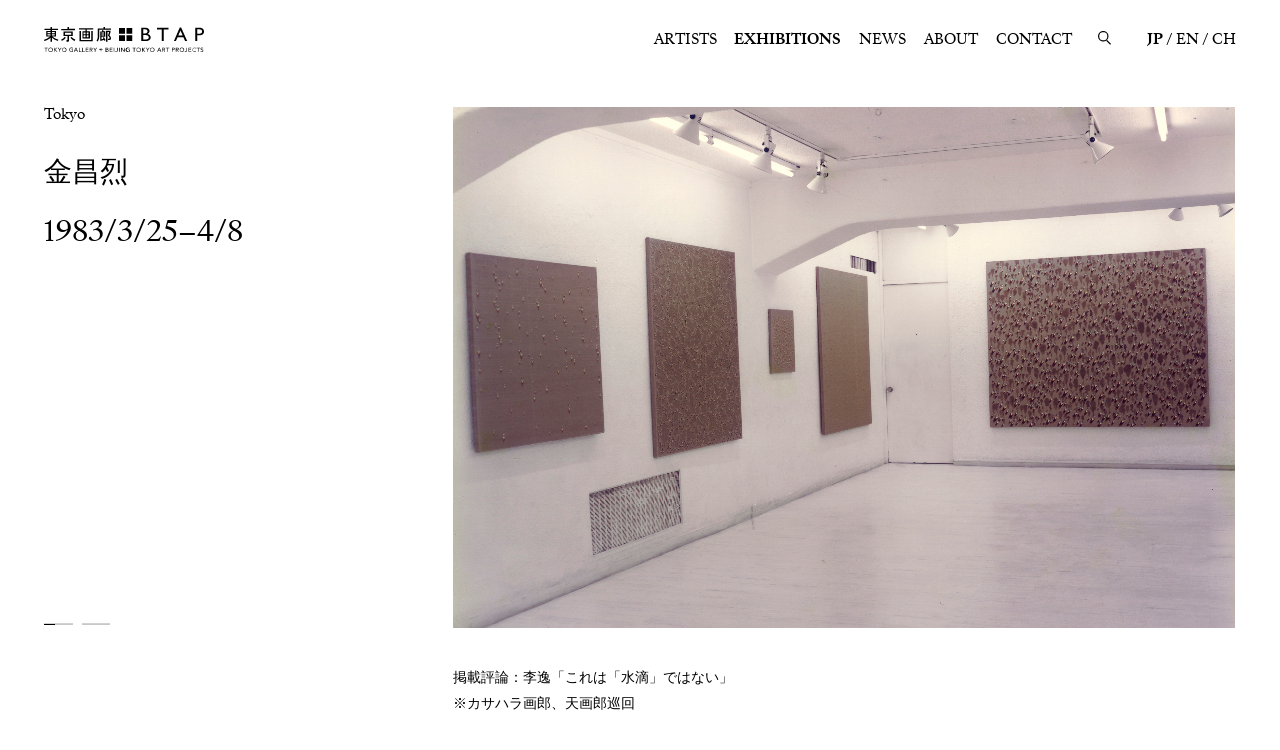

--- FILE ---
content_type: text/html; charset=UTF-8
request_url: https://www.tokyo-gallery.com/exhibitions/1626.html
body_size: 9970
content:
<!DOCTYPE html>
<html lang="ja">
  <head prefix="og: http://ogp.me/ns#">
    <meta charset="utf-8">
  <meta http-equiv="X-UA-Compatible" content="IE=edge">
  <meta name="viewport" content="width=device-width,user-scalable=no,initial-scale=1,maximum-scale=1">
  <title>金昌烈 | EXHIBITIONS | 東京画廊 + BTAP TOKYO GALLERY + BEIJING TOKYO ART PROJECTS</title>
  <meta name="format-detection" content="telephone=no">
  <link rel="shortcut icon" href="/favicon.ico">
  <link rel="apple-touch-icon" href="/apple-touch-icon-precomposed.png">
  <meta name="keywords" content="">
  <meta name="description" content="東京画廊＋BTAP TOKYO GALLERY + BEIJING TOKYO ART PROJECTS">
  <meta property="og:type" content="article">
  <meta property="og:title" content="金昌烈 | EXHIBITIONS | 東京画廊 + BTAP TOKYO GALLERY + BEIJING TOKYO ART PROJECTS">
  <meta property="og:description" content="東京画廊＋BTAP TOKYO GALLERY + BEIJING TOKYO ART PROJECTS">
  <meta property="og:url" content="https://www.tokyo-gallery.com/exhibitions/1626.html">
  <meta property="og:image" content="https://www.tokyo-gallery.com/assets/og/fb.jpg">
  <meta property="fb:app_id" content="">
  <meta name="twitter:card" content="summary_large_image">
  <meta name="twitter:site" content="@tokyogallery">
  <meta name="twitter:title" content="金昌烈 | EXHIBITIONS | 東京画廊 + BTAP TOKYO GALLERY + BEIJING TOKYO ART PROJECTS">
  <meta name="twitter:description" content="東京画廊＋BTAP TOKYO GALLERY + BEIJING TOKYO ART PROJECTS">
  <meta name="twitter:image" content="https://www.tokyo-gallery.com/assets/og/tw.jpg">
  <link rel="stylesheet" href="/assets/css/style.css">
  <!-- Global site tag (gtag.js) - Google Analytics -->
  <script async src="https://www.googletagmanager.com/gtag/js?id=UA-178269809-1"></script>
  <script>
    window.dataLayer = window.dataLayer || [];
    function gtag(){dataLayer.push(arguments);}
    gtag('js', new Date());

    gtag('config', 'UA-178269809-1');
  </script>
<link rel='dns-prefetch' href='//s.w.org' />
		<script type="text/javascript">
			window._wpemojiSettings = {"baseUrl":"https:\/\/s.w.org\/images\/core\/emoji\/13.0.0\/72x72\/","ext":".png","svgUrl":"https:\/\/s.w.org\/images\/core\/emoji\/13.0.0\/svg\/","svgExt":".svg","source":{"concatemoji":"https:\/\/www.tokyo-gallery.com\/manage\/wp-includes\/js\/wp-emoji-release.min.js?ver=2e4b3743ea2b1aca3d236332559280ad"}};
			!function(e,a,t){var n,r,o,i=a.createElement("canvas"),p=i.getContext&&i.getContext("2d");function s(e,t){var a=String.fromCharCode;p.clearRect(0,0,i.width,i.height),p.fillText(a.apply(this,e),0,0);e=i.toDataURL();return p.clearRect(0,0,i.width,i.height),p.fillText(a.apply(this,t),0,0),e===i.toDataURL()}function c(e){var t=a.createElement("script");t.src=e,t.defer=t.type="text/javascript",a.getElementsByTagName("head")[0].appendChild(t)}for(o=Array("flag","emoji"),t.supports={everything:!0,everythingExceptFlag:!0},r=0;r<o.length;r++)t.supports[o[r]]=function(e){if(!p||!p.fillText)return!1;switch(p.textBaseline="top",p.font="600 32px Arial",e){case"flag":return s([127987,65039,8205,9895,65039],[127987,65039,8203,9895,65039])?!1:!s([55356,56826,55356,56819],[55356,56826,8203,55356,56819])&&!s([55356,57332,56128,56423,56128,56418,56128,56421,56128,56430,56128,56423,56128,56447],[55356,57332,8203,56128,56423,8203,56128,56418,8203,56128,56421,8203,56128,56430,8203,56128,56423,8203,56128,56447]);case"emoji":return!s([55357,56424,8205,55356,57212],[55357,56424,8203,55356,57212])}return!1}(o[r]),t.supports.everything=t.supports.everything&&t.supports[o[r]],"flag"!==o[r]&&(t.supports.everythingExceptFlag=t.supports.everythingExceptFlag&&t.supports[o[r]]);t.supports.everythingExceptFlag=t.supports.everythingExceptFlag&&!t.supports.flag,t.DOMReady=!1,t.readyCallback=function(){t.DOMReady=!0},t.supports.everything||(n=function(){t.readyCallback()},a.addEventListener?(a.addEventListener("DOMContentLoaded",n,!1),e.addEventListener("load",n,!1)):(e.attachEvent("onload",n),a.attachEvent("onreadystatechange",function(){"complete"===a.readyState&&t.readyCallback()})),(n=t.source||{}).concatemoji?c(n.concatemoji):n.wpemoji&&n.twemoji&&(c(n.twemoji),c(n.wpemoji)))}(window,document,window._wpemojiSettings);
		</script>
		<style type="text/css">
img.wp-smiley,
img.emoji {
	display: inline !important;
	border: none !important;
	box-shadow: none !important;
	height: 1em !important;
	width: 1em !important;
	margin: 0 .07em !important;
	vertical-align: -0.1em !important;
	background: none !important;
	padding: 0 !important;
}
</style>
	<link rel='stylesheet' id='wp-block-library-css'  href='https://www.tokyo-gallery.com/manage/wp-includes/css/dist/block-library/style.min.css?ver=2e4b3743ea2b1aca3d236332559280ad' type='text/css' media='all' />
<link rel="https://api.w.org/" href="https://www.tokyo-gallery.com/wp-json/" /><link rel="alternate" type="application/json" href="https://www.tokyo-gallery.com/wp-json/wp/v2/exhibitions/1626" /><link rel="EditURI" type="application/rsd+xml" title="RSD" href="https://www.tokyo-gallery.com/manage/xmlrpc.php?rsd" />
<link rel="wlwmanifest" type="application/wlwmanifest+xml" href="https://www.tokyo-gallery.com/manage/wp-includes/wlwmanifest.xml" /> 
<link rel='prev' title='1983 Russian Constructivism' href='https://www.tokyo-gallery.com/exhibitions/1622.html' />
<link rel='next' title='1983 Michael Kenny: Sculptures' href='https://www.tokyo-gallery.com/exhibitions/1623.html' />

<link rel="canonical" href="https://www.tokyo-gallery.com/exhibitions/1626.html" />
<link rel='shortlink' href='https://www.tokyo-gallery.com/?p=1626' />
<link rel="alternate" type="application/json+oembed" href="https://www.tokyo-gallery.com/wp-json/oembed/1.0/embed?url=https%3A%2F%2Fwww.tokyo-gallery.com%2Fexhibitions%2F1626.html" />
<link rel="alternate" type="text/xml+oembed" href="https://www.tokyo-gallery.com/wp-json/oembed/1.0/embed?url=https%3A%2F%2Fwww.tokyo-gallery.com%2Fexhibitions%2F1626.html&#038;format=xml" />
  </head>
  <body>

  
    <div class="works-modal">
    <div class="works-modal-container">
      <div class="works-modal-inner">
        <div class="picture detail-image" data-scale="same">
          <div class="works-modal-swiper-container">
            <ul class="swiper-wrapper">
            </ul>
          </div>
        </div>
        <div class="about-works">
          <ul class="inner-pagenation"></ul>
          <div class="caption l-paragraph"></div>
          <a class="contact l-text-link" href="#">お問合わせ</a>
        </div>
      </div>
      <div class="works-modal-buttons">
        <button class="prev jsPagenation"></button>
        <button class="next jsPagenation"></button>
        <button class="close jsModalClose"></button>
      </div>
    </div>
  </div>
  
  <header class="header">
      <div class="header-container">
        <div class="header-inner"><a class="logo-link" href="/">
          <svg xmlns="http://www.w3.org/2000/svg" viewBox="0 0 180 28.88" width="180" height="29">
            <path d="M55.22,1.34H39.53a.16.16,0,0,0-.16.16h0V2.74a.16.16,0,0,0,.16.16h7a.16.16,0,0,1,.16.16h0V4.82a.17.17,0,0,1-.16.17h-3.2a.15.15,0,0,0-.15.16v8a.16.16,0,0,0,.15.16h8.14a.17.17,0,0,0,.17-.16v-8A.16.16,0,0,0,51.47,5H48.22a.17.17,0,0,1-.16-.16h0V3.06a.16.16,0,0,1,.16-.16h7a.16.16,0,0,0,.16-.16h0V1.5a.16.16,0,0,0-.16-.16ZM46.69,11.73a.16.16,0,0,1-.16.16H44.72a.16.16,0,0,1-.16-.16v-2a.18.18,0,0,1,.16-.16h1.81a.17.17,0,0,1,.16.16Zm0-3.52a.16.16,0,0,1-.16.15H44.72a.17.17,0,0,1-.16-.16V6.46a.16.16,0,0,1,.16-.16h1.81a.16.16,0,0,1,.16.16h0Zm3.5,3.52a.16.16,0,0,1-.16.16H48.22a.16.16,0,0,1-.16-.16h0v-2a.17.17,0,0,1,.16-.16H50a.18.18,0,0,1,.16.16Zm-2-5.43H50a.16.16,0,0,1,.16.16V8.21a.16.16,0,0,1-.16.16H48.22a.16.16,0,0,1-.16-.16h0V6.46A.16.16,0,0,1,48.22,6.3ZM31.07,11.64s-.15-.1-.2-.06-.93.79-1,.87a.17.17,0,0,0-.05.19,16.28,16.28,0,0,0,4.27,3.43c.07.05.23.07.29,0l.85-1.33a.14.14,0,0,0,0-.19A13.22,13.22,0,0,1,31.07,11.64ZM19.65,3.73h15.1a.16.16,0,0,0,.15-.16h0V2.28a.15.15,0,0,0-.15-.16H28.27A.17.17,0,0,1,28.12,2V.24A.17.17,0,0,0,28,.07H26.51a.17.17,0,0,0-.16.16h0V2a.17.17,0,0,1-.16.17H19.65a.16.16,0,0,0-.17.16h0V3.57a.16.16,0,0,0,.16.16Zm42.66-.62h13A.16.16,0,0,0,75.45,3h0V1.81a.16.16,0,0,0-.16-.16H68.9a.16.16,0,0,1-.16-.16h0V.16A.16.16,0,0,0,68.58,0H67.19A.16.16,0,0,0,67,.15h0V1.49a.16.16,0,0,1-.15.16H60.73a.15.15,0,0,0-.15.15h0V9c0,3.88-.43,5.08-1.39,6.55a.2.2,0,0,0,0,.22s1,.78,1.12.85a.16.16,0,0,0,.21-.06h0c1.11-1.64,1.6-3.11,1.6-6.85V3.27a.16.16,0,0,1,.16-.16Zm7,12.07L67.54,11.9a.2.2,0,0,0-.24-.08l-1.11.47a8.76,8.76,0,0,1,.67,1.29c-.71.2-1.94.49-1.94.49a.12.12,0,0,1-.15-.08V11.3a.16.16,0,0,1,.16-.16h3.79a.16.16,0,0,0,.15-.16V5.2A.16.16,0,0,0,68.72,5H67a.16.16,0,0,1-.16-.16V4a.16.16,0,0,0-.15-.16H65.46a.16.16,0,0,0-.16.15h0v.93a.16.16,0,0,1-.16.16H63.45a.16.16,0,0,0-.16.16h0V15.92a.11.11,0,0,0,.11.13h0s1-.21,2.08-.53c.73-.21,1.76-.58,1.76-.58a.2.2,0,0,1,.22.1s.19.4.37.92l1.37-.58a.15.15,0,0,0,.08-.19ZM64.77,6.51a.17.17,0,0,1,.15-.16h2.41a.16.16,0,0,1,.16.16h0v.73a.15.15,0,0,1-.15.15H64.93a.15.15,0,0,1-.16-.14h0Zm0,2.36a.17.17,0,0,1,.16-.16h2.4a.16.16,0,0,1,.16.16h0v.75a.16.16,0,0,1-.16.15h-2.4a.16.16,0,0,1-.16-.15h0Zm89.63-8a.3.3,0,0,0-.27-.18h-1.25a.31.31,0,0,0-.28.18L146.25,16a.22.22,0,0,0,0,.16.16.16,0,0,0,.15.07h1.77a.32.32,0,0,0,.28-.18L150.17,12a.18.18,0,0,1,.17-.11h6.44a.17.17,0,0,1,.16.11l1.75,4.11a.31.31,0,0,0,.28.18h1.92a.15.15,0,0,0,.15-.07.18.18,0,0,0,0-.16Zm1.67,9,0,0h-4.93a.06.06,0,0,1-.05,0h0v0L153.53,4h0l2.52,5.92v0Zm-65.13-.4H84.68a.17.17,0,0,0-.17.16h0V16a.17.17,0,0,0,.16.17h6.27A.16.16,0,0,0,91.1,16h0V9.7a.17.17,0,0,0-.16-.17ZM75.31,13.18c0-1.18-.28-2-1.58-3.55a.31.31,0,0,1,0-.28,23.36,23.36,0,0,0,.83-2.44,13,13,0,0,0,.41-2.39.15.15,0,0,0-.14-.16H70a.16.16,0,0,0-.16.16h0V16.83A.16.16,0,0,0,70,17h1.17a.16.16,0,0,0,.16-.16h0V5.93a.16.16,0,0,1,.16-.16h1.71a34.12,34.12,0,0,1-1.13,3.82.32.32,0,0,0,0,.28c1.51,1.69,1.73,2.38,1.73,3,0,.42-.12.69-.47.76a4.06,4.06,0,0,1-1.1-.09s-.16.06-.16.12v1.24a.15.15,0,0,0,.12.12c.42,0,1,.14,1.27.14C74.57,15.13,75.31,14.64,75.31,13.18Zm-50.82-.61a.2.2,0,0,0,0-.24c-.09-.09-1-.77-1-.82a.15.15,0,0,0-.18,0,10.16,10.16,0,0,1-3.87,3c-.06,0-.16.13-.12.2s.6,1.13.67,1.23a.21.21,0,0,0,.23.1A13,13,0,0,0,24.49,12.57ZM120,12a3.76,3.76,0,0,0-1-2.59,4.76,4.76,0,0,0-2.55-1.36,3.37,3.37,0,0,0,2.22-3.21,3.88,3.88,0,0,0-.57-2.1,3.82,3.82,0,0,0-1.65-1.43,7.22,7.22,0,0,0-3-.52h-3.86a.22.22,0,0,0-.22.22h0V16a.22.22,0,0,0,.22.22h5a6.5,6.5,0,0,0,3-.59,4.36,4.36,0,0,0,1.8-1.52A3.86,3.86,0,0,0,120,12Zm-8.45-9.25a.1.1,0,0,1,.1-.1h1.85c2,0,2.93.75,2.93,2.3a2.33,2.33,0,0,1-.76,1.81,3.93,3.93,0,0,1-2.62.7h-1.4a.11.11,0,0,1-.1-.1Zm5.8,10.44a2.35,2.35,0,0,1-1,.92,7.5,7.5,0,0,1-2.54.29h-2.11a.09.09,0,0,1-.1-.1V9.42a.1.1,0,0,1,.1-.1h2a7.53,7.53,0,0,1,2.5.3,2.51,2.51,0,0,1,1.2.91,2.29,2.29,0,0,1,.42,1.34,2.41,2.41,0,0,1-.4,1.33ZM54.7,4.46H53.37a.16.16,0,0,0-.16.16V14.78a.15.15,0,0,1-.15.15H41.69a.15.15,0,0,1-.15-.15V4.62a.16.16,0,0,0-.16-.16H40.05a.16.16,0,0,0-.17.15V16.33a.17.17,0,0,0,.17.16H54.7a.16.16,0,0,0,.16-.16h0V4.62a.16.16,0,0,0-.15-.16ZM.6,16.25C2.93,15.49,6,14,7.21,12.51c0,0,0,0,0,0v4.4a.14.14,0,0,0,.15.16H8.75a.16.16,0,0,0,.16-.16V12.34s0,0,0,0h0a15.45,15.45,0,0,0,6.57,3.75s.14,0,.16,0,.48-1.31.5-1.37,0-.13-.07-.14a16.08,16.08,0,0,1-6.5-3.44s0-.05,0-.05h3.82a.16.16,0,0,0,.16-.16V4.73a.16.16,0,0,0-.15-.16H9.07a.16.16,0,0,1-.16-.16h0V3.57a.16.16,0,0,1,.15-.16h6.56a.16.16,0,0,0,.16-.16V2.1A.15.15,0,0,0,15.62,2H9.07a.16.16,0,0,1-.16-.16h0V.25A.16.16,0,0,0,8.75.09H7.4a.16.16,0,0,0-.16.16h0V1.79A.18.18,0,0,1,7.08,2H.6a.15.15,0,0,0-.16.15h0V3.25a.16.16,0,0,0,.16.16H7.08a.17.17,0,0,1,.16.16h0v.84a.17.17,0,0,1-.16.16H2.65a.16.16,0,0,0-.16.16h0v6.14a.16.16,0,0,0,.16.16h4c.08,0,.08,0,.06.05A16.49,16.49,0,0,1,0,14.77a.05.05,0,0,0,0,.09S.41,16,.5,16.22A.09.09,0,0,0,.6,16.25ZM8.91,6a.16.16,0,0,1,.16-.16h2.8A.16.16,0,0,1,12,6V7a.17.17,0,0,1-.16.16H9.07A.16.16,0,0,1,8.91,7Zm0,2.52a.16.16,0,0,1,.16-.15h2.8a.16.16,0,0,1,.16.15v1a.16.16,0,0,1-.16.16H9.07a.16.16,0,0,1-.16-.16ZM4.05,6a.15.15,0,0,1,.15-.16H7.07A.16.16,0,0,1,7.23,6V7a.16.16,0,0,1-.16.16H4.2A.16.16,0,0,1,4.05,7ZM4.2,9.76a.16.16,0,0,1-.15-.16v-1A.15.15,0,0,1,4.2,8.4H7.07a.16.16,0,0,1,.16.15v1a.16.16,0,0,1-.16.16ZM134.7,16V2.91a.09.09,0,0,1,.09-.09h5.13a.22.22,0,0,0,.22-.23h0V1a.22.22,0,0,0-.22-.23H127.36a.22.22,0,0,0-.23.22h0V2.59a.23.23,0,0,0,.23.23h5a.11.11,0,0,1,.1.09V16a.22.22,0,0,0,.22.22h1.75a.22.22,0,0,0,.22-.22Zm44-14A5.13,5.13,0,0,0,175.14.8h-4.71a.22.22,0,0,0-.22.22V16a.22.22,0,0,0,.22.22h1.72a.22.22,0,0,0,.22-.22V9.71a.11.11,0,0,1,.1-.1h1.63a9.34,9.34,0,0,0,3.36-.47,3.81,3.81,0,0,0,1.86-1.52,4.24,4.24,0,0,0,.68-2.4A4.17,4.17,0,0,0,178.68,2Zm-1.61,5.05a3.29,3.29,0,0,1-2.18.65h-2.42a.1.1,0,0,1-.1-.1h0V2.8a.11.11,0,0,1,.1-.1h2.28c2.07,0,3.06.8,3.06,2.46a2.36,2.36,0,0,1-.74,1.89ZM32.18,10.49a.16.16,0,0,0,.15-.16h0V5.25a.16.16,0,0,0-.15-.16h-10a.16.16,0,0,0-.16.16v5.08a.16.16,0,0,0,.16.16h4.12a.17.17,0,0,1,.17.16v3.88c0,.47,0,.62-.34.62s-.53,0-.8-.08a.13.13,0,0,0-.15.12s0,0,0,0v1.67a6.91,6.91,0,0,0,1.43.18,1.56,1.56,0,0,0,1.21-.41,1.66,1.66,0,0,0,.35-.92,2.85,2.85,0,0,0,0-.41V10.65a.16.16,0,0,1,.16-.16h3.79ZM23.82,9a.16.16,0,0,1-.16-.16V6.76a.17.17,0,0,1,.16-.17h6.74a.16.16,0,0,1,.16.16h0V8.83a.16.16,0,0,1-.16.16Zm75.39.55H93a.17.17,0,0,0-.17.16V16a.17.17,0,0,0,.16.17h6.27a.17.17,0,0,0,.16-.17h0V9.7a.17.17,0,0,0-.16-.17Zm0-8.28H93a.17.17,0,0,0-.17.16h0V7.68a.18.18,0,0,0,.17.17h6.26a.17.17,0,0,0,.16-.17V1.42a.16.16,0,0,0-.16-.16Zm-8.27,0H84.68a.17.17,0,0,0-.17.16h0V7.68a.18.18,0,0,0,.17.17h6.26a.17.17,0,0,0,.16-.17h0V1.42a.16.16,0,0,0-.16-.16ZM.49,24.51H2v4.2h.66v-4.2H4.22v-.58H.49Zm6.92-.7a2.41,2.41,0,0,0-2.52,2.3,1.34,1.34,0,0,0,0,.2,2.43,2.43,0,0,0,2.36,2.52h.16A2.44,2.44,0,0,0,10,26.48a1,1,0,0,0,0-.17A2.44,2.44,0,0,0,7.62,23.8Zm0,4.42a1.92,1.92,0,1,1,1.82-2v.1a1.79,1.79,0,0,1-1.67,1.91ZM15,23.93h-.93L11.93,26h0V23.93h-.66v4.78h.67V26.24h0l2.24,2.47h1l-2.46-2.6Zm2.67,2.16-1.33-2.16h-.82l1.79,2.72v2.06H18V26.64l1.79-2.71H19Zm5.16-2.28a2.41,2.41,0,0,0-2.53,2.3v.2a2.54,2.54,0,1,0,2.56-2.5Zm0,4.42a1.92,1.92,0,1,1,1.81-2v.1A1.79,1.79,0,0,1,23,28.22Zm8.11-1.57H32V28a2.51,2.51,0,0,1-1.11.23,1.92,1.92,0,0,1,0-3.84,1.79,1.79,0,0,1,1.3.52l.47-.48a2.56,2.56,0,1,0-1.86,4.4h.1a3.77,3.77,0,0,0,1.8-.41V26.1H30.93Zm4.64-2.73-2.08,4.78h.75l.48-1.17H37l.48,1.17h.76l-2-4.78ZM35,27l.9-2.24L36.75,27Zm5-3h-.67v4.78h2.8v-.59H40Zm3.83,0h-.67v4.78h2.8v-.59H43.79Zm3.83,2.6h2.26V26H47.62V24.51H50v-.58H47v4.78h3.17v-.59h-2.5Zm7-1.27c0-1-.78-1.33-1.7-1.33H51.42v4.79h.67V26.58h.72L54,28.71h.81l-1.34-2.2a1.26,1.26,0,0,0,1.16-1.26ZM52.09,26V24.5h.82c.58,0,1.07.18,1.07.75s-.49.77-1.12.77Zm5.47.06-1.32-2.16h-.83l1.79,2.72v2.07h.68V26.64l1.79-2.71h-.78Zm6.89-1.86h-.62v1.65H62.18v.61h1.65v1.65h.62V26.49h1.64v-.61H64.45Zm7.13,2h0a1,1,0,0,0,.84-1c0-.91-.77-1.21-1.5-1.21H69.28v4.78h1.57c1,0,1.8-.44,1.8-1.36A1.13,1.13,0,0,0,71.58,26.19Zm-1.64-1.7h.77c.63,0,1,.21,1,.72s-.42.74-.93.74H70Zm.84,3.66H70V26.51h.9c.72,0,1.12.25,1.12.81s-.62.82-1.19.82Zm3.85-1.62h2.25V26H74.63V24.51H77v-.58H74v4.78h3.16v-.59h-2.5Zm3.83,2.19h.67V23.93h-.67Zm3.7-1.5c0,.56-.15,1-.73,1a.7.7,0,0,1-.68-.6l-.62.18a1.28,1.28,0,0,0,1.34,1c1.12,0,1.36-.92,1.36-1.58V23.93h-.67Zm2.3,1.5h.67V23.93h-.67Zm5.66-1h0l-2.5-3.83h-.86v4.79h.66V24.8h0L90,28.71h.84V23.93h-.67Zm4.56-1.09h1.06V28a2.53,2.53,0,0,1-1.12.23,1.92,1.92,0,0,1,0-3.83,1.7,1.7,0,0,1,1.29.52l.47-.49a2.56,2.56,0,0,0-1.77-.62,2.52,2.52,0,1,0-.09,5h.1a3.78,3.78,0,0,0,1.8-.42V26.1H94.68Zm4.86-2.15h1.53v4.2h.67v-4.2h1.53v-.59H99.54Zm6.93-.71a2.42,2.42,0,0,0-2.53,2.3,1.47,1.47,0,0,0,0,.21,2.54,2.54,0,1,0,2.56-2.51Zm0,4.42a1.92,1.92,0,1,1,1.81-2v.11a1.79,1.79,0,0,1-1.68,1.9Zm7.57-4.3h-.92L111,26h0V23.93h-.68v4.78H111V26.24h0l2.24,2.47h1l-2.47-2.6Zm2.67,2.16-1.33-2.16h-.82l1.79,2.72v2.07H117V26.64l1.8-2.71H118Zm5.16-2.28a2.42,2.42,0,0,0-2.53,2.3v.21a2.54,2.54,0,1,0,2.56-2.51Zm0,4.42a1.92,1.92,0,1,1,1.81-2v.11a1.78,1.78,0,0,1-1.68,1.9Zm7.49-4.3-2.08,4.79H128l.49-1.18h2.27l.48,1.18H132L130,23.93Zm-.61,3,.9-2.25.89,2.25Zm7.46-1.7c0-1-.77-1.33-1.7-1.33H133v4.79h.67V26.58h.72l1.21,2.13h.81l-1.34-2.2a1.27,1.27,0,0,0,1.17-1.26Zm-2.56.77V24.5h.81c.58,0,1.08.18,1.08.75s-.5.77-1.12.77Zm3.4-1.51h1.54v4.2h.66v-4.2h1.53v-.59h-3.73Zm8.34-.59h-1.46v4.79h.67v-2.1h.76c1,0,1.74-.4,1.74-1.36s-.68-1.33-1.71-1.33Zm-.08,2.12h-.71V24.5h.72c.63,0,1.1.19,1.1.76s-.45.78-1.11.78Zm6.26-.79c0-1-.78-1.33-1.71-1.33h-1.53v4.79H149V26.58h.72l1.21,2.13h.81l-1.34-2.2a1.27,1.27,0,0,0,1.17-1.26ZM149,26V24.5h.82c.58,0,1.07.18,1.07.75s-.49.77-1.12.77Zm6.17-2.22a2.41,2.41,0,0,0-2.52,2.3,1.47,1.47,0,0,0,0,.21,2.53,2.53,0,1,0,2.56-2.51Zm0,4.42a1.92,1.92,0,1,1,1.82-2v.11a1.79,1.79,0,0,1-1.68,1.9Zm5.12-1c0,.56-.15,1-.72,1a.68.68,0,0,1-.69-.6l-.63.18a1.3,1.3,0,0,0,1.35,1c1.12,0,1.36-.92,1.36-1.58V23.93h-.67Zm2.94-.7h2.25V26h-2.25V24.51h2.4v-.58h-3.07v4.78h3.17v-.59h-2.5Zm6.05,1.72a1.8,1.8,0,0,1-1.81-1.8.62.62,0,0,1,0-.13,1.81,1.81,0,0,1,1.71-1.91h.11a1.5,1.5,0,0,1,1.18.57l.53-.4a2.13,2.13,0,0,0-1.71-.75,2.52,2.52,0,0,0-.13,5h.1a2.2,2.2,0,0,0,1.82-.87l-.53-.36a1.53,1.53,0,0,1-1.29.63Zm2.42-3.73h1.53v4.2h.67v-4.2h1.53v-.58H171.7ZM177.87,26c-.54-.17-1-.32-1-.84a.84.84,0,0,1,.89-.78h0a1.16,1.16,0,0,1,.94.44l.47-.46a1.86,1.86,0,0,0-1.37-.54,1.46,1.46,0,0,0-1.64,1.26.34.34,0,0,1,0,.1c0,.88.64,1.16,1.25,1.34s1.13.35,1.13.93a.86.86,0,0,1-.91.82h-.05a1.29,1.29,0,0,1-1.06-.56l-.52.44a2,2,0,0,0,1.57.69,1.47,1.47,0,0,0,1.64-1.29.86.86,0,0,0,0-.16c0-.95-.76-1.19-1.4-1.4Z"></path>
          </svg></a></div>
        <div class="header-inner">
          <a class="search-link jsSearchBtn" href="/search/">
            <svg xmlns="http://www.w3.org/2000/svg" viewBox="0 0 16.03 17.03">
              <circle class="cls-2" cx="6.5" cy="6.5" r="5.75"></circle>
              <line class="cls-2" x1="10.5" y1="11.5" x2="15.5" y2="16.5"></line>
            </svg>
          </a>
          <div class="header-menu-container">
            <nav class="nav-container">
              <a class="nav-link " href="/artists/">ARTISTS</a><a class="nav-link current" href="/exhibitions/">EXHIBITIONS</a><a class="nav-link " href="/news/">NEWS</a><a class="nav-link " href="/about/">ABOUT</a><a class="nav-link " href="/contact/">CONTACT</a>
            </nav>
            <ul class="sns-container">
              <li class="sns-list"><a class="sns-link twitter-btn" href="http://twitter.com/#!/tokyogallery" target="_blank">Twitter</a></li>
              <li class="sns-list"><a class="sns-link facebook-btn" href="http://www.facebook.com/home.php#!/pages/Tokyo-GalleryBTAP/187813311244031" target="_blank">Facebook</a></li>
              <li class="sns-list"><a class="sns-link instagram-btn" href="https://instagram.com/tokyogallery_btap/" target="_blank">Instagram</a></li>
              <li class="sns-list"><a class="sns-link weibo-btn" href="https://www.weibo.com/p/1006066453089245/home?from=page_100606&amp;mod=TAB&amp;is_all=1#place" target="_blank">Weibo</a></li>
            </ul>
            <ul class="language-container">
              <li class="language-list"><a class="language-link current" href="/exhibitions/1626.html">JP</a></li>
              <li class="language-list"><a class="language-link" href="/en/exhibitions/1626.html">EN</a></li>
              <li class="language-list"><a class="language-link" href="/ch/exhibitions/1626.html">CH</a></li>
            </ul>
          </div>
          <button class="hmb-btn"><span class="hmb-btn-inner"><span class="arrow"></span><span class="arrow"></span><span class="arrow"></span></span></button>
        </div>
      </div>
    </header>

    <div class="search-modal">
      <div class="search-modal-container">
        <div class="search-modal-inner">
          <div class="input-container l-content">
            <label class="input-outer">
              <input class="input-inner">
            </label>
          </div>
          <div class="result-container">
          </div>
        </div>
        <button class="close jsModalClose"></button>
      </div>
    </div>

    <div class="grobal-scroll-area" id="luxy" data-scroll-container>
      <div class="pages">

        <main class="main" id="main" data-pages="exhibition-detail">
          <article class="about l-container jsFixedTrigger" id="about">
            <section class="about-container l-content">
              <div class="about-outer">
                                <div class="swiper-container">
                  <div class="swiper-wrapper">
                                        <div class="swiper-slide"><img src="https://www.tokyo-gallery.com/manage/wp-content/uploads/1983/03/19830325-1-2400x1600.jpg" alt=""></div>
                                        <div class="swiper-slide"><img src="https://www.tokyo-gallery.com/manage/wp-content/uploads/1983/03/19830325-2400x1600.jpg" alt=""></div>
                                      </div>
                </div>
                                <div class="infomation-container jsFixedElm">
                  <div class="infomation-inner">
                    <div class="infomation-wrapper">
                      <p class="location">Tokyo</p>
                      <h1 class="exhibition-name"><span></span><span>金昌烈</span></h1>
                                            <p class="date">1983/3/25–4/8</p>
                                          </div>
                    <div class="swiper-pagination"></div>
                  </div>
                </div>
                <div class="lead-container">
                  <p class="l-paragraph">掲載評論：李逸「これは「水滴」ではない」<br />
※カサハラ画郎、天画郎巡回</p>
                </div>
              </div>
            </section>
          </article>

          
          
                    <article class="biography l-container" id="biography">
            <section class="biography-container l-content_border">
              
            </section>
          </article>

          
        </main>

      </div>
      <footer class="footer">
        <div class="footer-container">
          <div class="wrap_newsletter">
            <!--JB Tracker-->
            <script type="text/javascript">var _paq = _paq || []; (function(){ if(window.apScriptInserted) return; _paq.push(['clientToken', 'P%2bsIjEMd6oQ%3d']); var d=document, g=d.createElement('script'), s=d.getElementsByTagName('script')[0]; g.type='text/javascript'; g.async=true; g.defer=true; g.src='https://prod.benchmarkemail.com/tracker.bundle.js'; s.parentNode.insertBefore(g,s); window.apScriptInserted=true;})();</script>
            <!--/JB Tracker-->
            <!-- BEGIN: Benchmark Email Signup Form Code -->
            <script type="text/javascript" id="lbscript1516852" src="https://lb.benchmarkemail.com//jp/code/lbformnew.js?mFcQnoBFKMTpVJDLdDib%252B8xpSu0%252BSv5KWCpyYekR1g2%252BvzxVIRK5JA%253D%253D"></script>
            <noscript>Please enable JavaScript <br /></noscript>
            <!-- END: Benchmark Email Signup Form Code -->
          </div>
          <div class="footer-outer"><small class="copyright">&copy; TOKYO Gallery + BTAP. All rights reserved.</small>
            <ul class="sns-icon">
              <li class="sns-list"><a class="newsletter-btn" href="#">Newsletter</a></li>
              <li class="sns-list"><a class="twitter-btn" href="http://twitter.com/#!/tokyogallery" target="_blank"><img src="/assets/img/common/icon_twitter.svg" alt="" width="22" height="18"></a></li>
              <li class="sns-list"><a class="facebook-btn" href="http://www.facebook.com/home.php#!/pages/Tokyo-GalleryBTAP/187813311244031" target="_blank"><img src="/assets/img/common/icon_facebook.svg" alt="" width="20" height="20"></a></li>
              <li class="sns-list"><a class="instagram-btn" href="https://instagram.com/tokyogallery_btap/" target="_blank"><img src="/assets/img/common/icon_instagram.svg" alt="" width="20" height="20"></a></li>
              <li class="sns-list"><a class="weibo-btn" href="https://www.weibo.com/p/1006066453089245/home?from=page_100606&amp;mod=TAB&amp;is_all=1#place" target="_blank"><img src="/assets/img/common/icon_weibo.svg" alt="" width="21" height="17"></a></li>
            </ul>
          </div>
        </div>
      </footer>
      <script src="//code.jquery.com/jquery-3.5.1.min.js"></script>
      <script src="/assets/js/bundle.js"></script>
      <script type='text/javascript' src='https://www.tokyo-gallery.com/manage/wp-includes/js/wp-embed.min.js?ver=2e4b3743ea2b1aca3d236332559280ad' id='wp-embed-js'></script>
  <script>
  function searchPlace() {
    var result_wrapper = jQuery('.search-modal .result-container');
    var wp_url_admin_ajax = '/manage/wp-admin/admin-ajax.php';
    // 現在の言語
    switch (true) {
      case location.pathname.indexOf('/en/') > -1:
        var lang = 'en';
        break;
      case location.pathname.indexOf('/ch/') > -1:
        var lang = 'ch';
        break;
      default:
        var lang = 'jp';
        break;
    }

    // 検索ワード
    var req_word = jQuery('.search-modal input.input-inner').val().trim();

    if ( req_word !== '' ) {
      result_wrapper.html('<div class="result-inner l-content_border">検索中です…</div>');
    } else {
      result_wrapper.html('');
      return false;
    }

    $.ajax({
      type: 'POST',
      url: wp_url_admin_ajax,
      crossDomain: true,
      data: {
        'action': 'realtime_word_search',
        'word': req_word, //キーワードの指定
        'lang': lang
      },
      dataType: 'json',
      success: function (response, text, jqXHR) {
        result_wrapper.html('');
        var spot = jqXHR.responseJSON; // JSONを配列に変換したデータ
        if (spot !== null && spot.length > 0) {
          // html出力
          for (var i = 0; i < spot.length; i++) {
            var html = '<div class="result-inner l-content_border">' +
              '<a class="result-box" href="' + spot[i][3] + '">' +
              '<p class="category l-paragraph">' + spot[i][0] + '</p>' +
              '<p class="name l-subheading"><span>' + spot[i][1] + '</span></p>' +
              '<p class="caption l-paragraph">' + spot[i][2] + '</p>' +
              '</a>' +
              '</div>';
            result_wrapper.append(html);
          }
        } else {
          result_wrapper.html('<div class="result-inner l-content_border">見つかりませんでした</div>');
        }
      }
    });
  }

  // ワード入力されたら検索開始
  var inputTimer = null;
  jQuery('.search-modal input.input-inner').on('input', function() {
    clearTimeout(inputTimer);
    inputTimer = setTimeout(function() {
      searchPlace();
    }, 1000);
  });
  </script>    </div>
  </body>
</html>


--- FILE ---
content_type: text/javascript; charset=utf-8
request_url: https://lb.benchmarkemail.com//jp/code/lbformnew.js?mFcQnoBFKMTpVJDLdDib%252B8xpSu0%252BSv5KWCpyYekR1g2%252BvzxVIRK5JA%253D%253D
body_size: 2895
content:

function CheckField1516852(fldName, frm){  var fldObj = document.getElementsByName(fldName); if ( fldObj.length > 1) { for ( var i = 0, l = fldObj.length; i < l; i++ ) {  if ( fldObj[0].type =='select-one' ) { if( fldObj[i].selected && i==0 && fldObj[i].value == '' ) { return false; }  if ( fldObj[i].selected ) { return true; } }  else { if ( fldObj[i].checked ) { return true; } }; } return false; } else { if ( fldObj[0].type == "checkbox" ) { return ( fldObj[0].checked ); } else if ( fldObj[0].type == "radio" ) { return ( fldObj[0].checked ); } else { fldObj[0].focus(); return (fldObj[0].value.length > 0); }} }
function _doSubmit1516852(frm) { if( _checkSubmit1516852(frm)){ _doPost1516852(frm);}}
function _doPost1516852(frm) { var f = document.createElement("form"); f.setAttribute('accept-charset', "UTF-8");  f.setAttribute('method', "post"); f.setAttribute('action', "https://lb.benchmarkemail.com//code/lbform"); var elms = document.getElementsByName("frmLB" + frm)[0].getElementsByTagName("*");var ty = ""; for (var ei = 0; ei < elms.length; ei++) {ty = elms[ei].type; if (ty == "hidden" || ty == "text" || (ty == "checkbox" && elms[ei].checked) || (ty == "radio" && elms[ei].checked) || ty == "textarea" || ty == "select-one" || ty == "button") {elm = elms[ei]; var i = document.createElement("input"); i.type = "hidden"; i.name = elm.name.replace("_DRXJ3", ""); i.id = elm.id; i.value = elm.value; f.appendChild(i);} } document.getElementsByTagName('body')[0].appendChild(f);f.submit();}function rmspaces(x) {var leftx = 0;var rightx = x.length -1;while ( x.charAt(leftx) == ' ') { leftx++; }while ( x.charAt(rightx) == ' ') { --rightx; }var q = x.substr(leftx,rightx-leftx + 1);if ( (leftx == x.length) && (rightx == -1) ) { q =''; } return(q); }
function checkfield(data) {if (rmspaces(data) == ""){return false;}else {return true;}}
function isemail(data) {var flag = false;if (  data.indexOf("@",0)  == -1 || data.indexOf("\\",0)  != -1 ||data.indexOf("/",0)  != -1 ||!checkfield(data) ||  data.indexOf(".",0)  == -1  ||  data.indexOf("@")  == 0 ||data.lastIndexOf(".") < data.lastIndexOf("@") ||data.lastIndexOf(".") == (data.length - 1)   ||data.lastIndexOf("@") !=   data.indexOf("@") ||data.indexOf(",",0)  != -1 ||data.indexOf(":",0)  != -1 ||data.indexOf(";",0)  != -1  ) {return flag;} else {var temp = rmspaces(data);if (temp.indexOf(' ',0) != -1) { flag = true; }var d3 = temp.lastIndexOf('.') + 4;var d4 = temp.substring(0,d3);var e2 = temp.length  -  temp.lastIndexOf('.')  - 1;var i1 = temp.indexOf('@');if (  (temp.charAt(i1+1) == '.') || ( e2 < 1 ) ) { flag = true; }return !flag;}}
function _checkSubmit1516852(frm){
if ( !isemail(document.getElementsByName("fldEmail_DRXJ3")[0].value) ) { 
   alert("\u30E1\u30FC\u30EB\u30A2\u30C9\u30EC\u30B9 \u3092\u3054\u8A18\u5165\u304F\u3060\u3055\u3044\u3002");
   return false;
}

if(isemail(document.getElementsByName("fldEmail_DRXJ3")[0].value) && window && window.JB_TRACKER && typeof window.JB_TRACKER.jbSubmitForm === 'function') { 
 window.JB_TRACKER.jbSubmitForm({ 
 email: document.getElementsByName("fldEmail_DRXJ3")[0].value, didSubmit: true 
 }); 
 }

 return true; }
document.write("<style type=\"text/css\">.formbox-editor-1516852 {margin: 0 auto;padding: 30px 40px;text-align: left;max-width: 100%;box-sizing: border-box;}.formbox-editor-1516852 fieldset {border: none;margin: 0;padding: 0;position: relative;}.formbox-editor-1516852 fieldset > input, .formbox-editor fieldset > textarea, .formbox-editable-field {margin: 10px 0;outline: none;}.formbox-title-1516852 {background: none;border: none;color: #000;font-family: Helvetica, Arial, sans-serif;font-size: 20px;padding: 0;width: 100%;word-break: break-word;margin: 10px 0;}.formbox-title-1516852 {border-radius: 0;min-height: 0;}input.formbox-field-1516852 {border: 2px solid #f1f2f2;border-radius: 0;box-sizing: border-box;color: #000;font-family: Helvetica, Arial, sans-serif;font-size: 14px;padding: 15px;width: 100%;height: auto;}input.field-error-1516852 {border-color: #f15858;}input.formbox-button-1516852 {background-color: #21292d;border-width: 0;border-style: solid;border-color: #21292d;border-radius: 8px;color: #fff;display: inline-block;font-family: Helvetica, Arial, sans-serif;font-size: 14px;font-weight: 600;padding: 15px;margin: 10px 0;text-align: center;word-break: break-all;cursor: pointer;}button.formbox-button-1516852 {background-color: #21292d;border-width: 0;border-style: solid;border-color: #21292d;border-radius: 8px;color: #fff;display: inline-block;font-family: Helvetica, Arial, sans-serif;font-size: 14px;font-weight: 600;padding: 15px;margin: 10px 0;text-align: center;word-break: break-all;cursor: pointer;}.formbox-editor-1516852{background-color:#ffffff !important;}.formbox-title-1516852{font-family:Helvetica, Arial, sans-serif !important;font-size:16px !important;color:#000000 !important;text-align:left !important;}.formbox-button-1516852{font-family:Helvetica, Arial, sans-serif !important;font-size:16px !important;font-weight:600 !important;color:#ffffff !important;background-color:#21292d !important;border-radius:0px !important;border-color:#21292d !important;border-width:0px !important;border-style:solid;} #tdLogo1516852 img{margin-botton:10px; max-width:230px;}</style>"); document.write("<div align=\"center\"><div class=\"formbox-editor-1516852\" style=\"background: #fff; width: 320px;\"><div style=\"display:inline;\" name=\"frmLB1516852\"><input type=hidden name=successurl value=\"https://lb.benchmarkemail.com/Code/Welcome?language=japanese\" /><input type=hidden name=errorurl value=\"https://lb.benchmarkemail.com//Code/Error\" /><input type=hidden name=token value=\"mFcQnoBFKMTpVJDLdDib%2B8xpSu0%2BSv5KWCpyYekR1g2%2BvzxVIRK5JA%3D%3D\" /><input type=hidden name=doubleoptin value=\"0\" /><fieldset><div class=\"formbox-title-1516852\">Newsletter&#12395;&#30331;&#37682;</div></fieldset><fieldset class=\"formbox-field-email-1516852\"><input type=text placeholder=\"&#12513;&#12540;&#12523;&#12450;&#12489;&#12524;&#12473; *\" class=\"formbox-field-1516852\" name=\"fldEmail_DRXJ3\" maxlength=100 /></fieldset><fieldset><button type=\"button\" id=\"btnSubmit\" krydebug=\"1751\" class=\"formbox-button-1516852\" onclick=\"javascript:_doSubmit1516852('1516852');\"  >Submit</button></fieldset></div></div></div>");